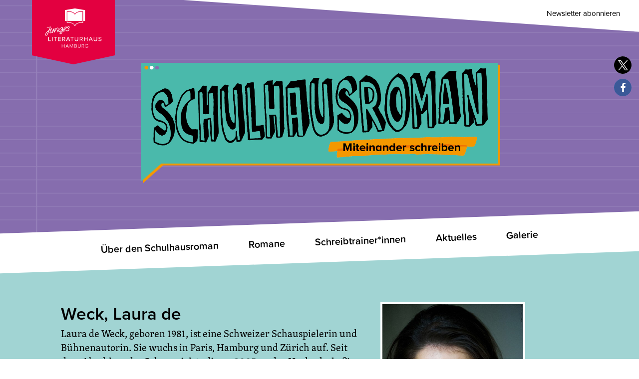

--- FILE ---
content_type: text/html; charset=UTF-8
request_url: https://schulhausroman.literaturhaus-hamburg.de/autoren/de-weck-laura/
body_size: 73679
content:
<!DOCTYPE html><html lang="de" class="no-js"><head><meta charset="utf-8"><meta http-equiv="X-UA-Compatible" content="IE=edge"><meta name="viewport" content="width=device-width, initial-scale=1, user-scalable=no" /><meta name="msapplication-tap-highlight" content="no" /><meta name="apple-mobile-web-app-capable" content="yes"><meta name="apple-mobile-web-app-status-bar-style" content="black" /><meta name="google" value="notranslate" /><meta name="format-detection" content="telephone=no" /><link rel="author" href="/humans.txt"><meta name="robots" content="NOODP" /><meta name="google" content="nositelinkssearchbox"><link rel="stylesheet" href="https://use.typekit.net/frk2roo.css"><link href="https://schulhausroman.literaturhaus-hamburg.de/wp-content/themes/schulhausroman/assets/images/touch/favicon-16.png" rel="icon" sizes="16x16" type="image/png"><link href="https://schulhausroman.literaturhaus-hamburg.de/wp-content/themes/schulhausroman/assets/images/touch/favicon-32.png" rel="icon" sizes="32x32" type="image/png"><link href="https://schulhausroman.literaturhaus-hamburg.de/wp-content/themes/schulhausroman/assets/images/touch/favicon-96.png" rel="icon" sizes="96x96" type="image/png"><link href="https://schulhausroman.literaturhaus-hamburg.de/wp-content/themes/schulhausroman/assets/images/touch/favicon-57.png" rel="apple-touch-icon" sizes="57x57"><link href="https://schulhausroman.literaturhaus-hamburg.de/wp-content/themes/schulhausroman/assets/images/touch/favicon-72.png" rel="apple-touch-icon" sizes="72x72"><link href="https://schulhausroman.literaturhaus-hamburg.de/wp-content/themes/schulhausroman/assets/images/touch/favicon-120.png" rel="apple-touch-icon" sizes="120x120"><link href="https://schulhausroman.literaturhaus-hamburg.de/wp-content/themes/schulhausroman/assets/images/touch/favicon-144.png" rel="apple-touch-icon" sizes="144x144"><link href="https://schulhausroman.literaturhaus-hamburg.de/wp-content/themes/schulhausroman/assets/images/touch/favicon-152.png" rel="apple-touch-icon" sizes="152x152"><link href="https://schulhausroman.literaturhaus-hamburg.de/wp-content/themes/schulhausroman/assets/images/touch/favicon-180.png" rel="apple-touch-icon-precomposed" sizes="180x180"><meta name="msapplication-TileColor" content="#000000"><meta name="msapplication-TileImage" content="https://schulhausroman.literaturhaus-hamburg.de/wp-content/themes/schulhausroman/assets/images/touch/favicon-144.png"><link media="all" href="https://schulhausroman.literaturhaus-hamburg.de/wp-content/cache/autoptimize/css/autoptimize_5d521ef9c059ec8a436c78b03a185c2f.css" rel="stylesheet"><title>Weck, Laura de &#8211; Schulhausroman</title><meta name='robots' content='max-image-preview:large' /><link rel='stylesheet' id='dashicons-css' href='https://schulhausroman.literaturhaus-hamburg.de/wp-includes/css/dashicons.min.css?ver=6.8.3' type='text/css' media='all' /><link rel='stylesheet' id='borlabs-cookie-css' href='https://schulhausroman.literaturhaus-hamburg.de/wp-content/cache/autoptimize/css/autoptimize_single_83d16de16b7434c1d193dc95ad9169ae.css?ver=2.2.68-13' type='text/css' media='all' /><link rel='stylesheet' id='a3a3_lazy_load-css' href='//schulhausroman.literaturhaus-hamburg.de/wp-content/uploads/sass/a3_lazy_load.min.css?ver=1769912890' type='text/css' media='all' /><link rel="https://api.w.org/" href="https://schulhausroman.literaturhaus-hamburg.de/wp-json/" /><link rel="EditURI" type="application/rsd+xml" title="RSD" href="https://schulhausroman.literaturhaus-hamburg.de/xmlrpc.php?rsd" /><meta name="generator" content="WordPress 6.8.3" /><link rel="canonical" href="https://schulhausroman.literaturhaus-hamburg.de/autoren/de-weck-laura/" /><link rel='shortlink' href='https://schulhausroman.literaturhaus-hamburg.de/?p=642' /><link rel="alternate" title="oEmbed (JSON)" type="application/json+oembed" href="https://schulhausroman.literaturhaus-hamburg.de/wp-json/oembed/1.0/embed?url=https%3A%2F%2Fschulhausroman.literaturhaus-hamburg.de%2Fautoren%2Fde-weck-laura%2F" /><link rel="alternate" title="oEmbed (XML)" type="text/xml+oembed" href="https://schulhausroman.literaturhaus-hamburg.de/wp-json/oembed/1.0/embed?url=https%3A%2F%2Fschulhausroman.literaturhaus-hamburg.de%2Fautoren%2Fde-weck-laura%2F&#038;format=xml" /></head><body class="wp-singular autoren-template-default single single-autoren postid-642 wp-theme-schulhausroman unloaded"><div class="page__wrap"><header class="main"> <a class="header__signet--lithaus" target="_blank" href="https://www.literaturhaus-hamburg.de" title="Literaturhaus Hamburg"><svg xmlns="http://www.w3.org/2000/svg" width="180" height="150.87" viewBox="0 0 180 150.87"> <path id="Pfad_997" data-name="Pfad 997" d="M0,41.711V172.975l90,19.606,90-19.606V41.711Z" transform="translate(0 -41.711)" fill="#e30040"/> <g id="layer__junges" transform="translate(12.923 19.118)"> <g id="Gruppe_203" data-name="Gruppe 203" transform="translate(58.538 10.101)"> <path id="Pfad_988" data-name="Pfad 988" d="M98.946,20.24c-4.817,1.786-6.077,4.731-6.089,4.76a.607.607,0,0,1-.547.374.589.589,0,0,1-.558-.353c-.013-.028-1.431-2.975-6.266-4.767C82.108,19,77.353,19.189,75.763,19.3V39.215h33.07V19.3C107.219,19.187,102.335,18.984,98.946,20.24Z" transform="translate(-70.389 -11.905)" fill="#fff"/> <path id="Pfad_989" data-name="Pfad 989" d="M108.614,47.09c-1.7-.1-6.646-.244-10.262,1.1A11.846,11.846,0,0,0,92.01,53.4,11.8,11.8,0,0,0,85.686,48.2c-3.618-1.34-8.566-1.2-10.262-1.1V44.151H74.34v3.536a.543.543,0,0,0,.589.54c.062-.006,6.269-.53,10.381,1A10.324,10.324,0,0,1,91.5,54.838a.544.544,0,0,0,.513.367h0a.54.54,0,0,0,.513-.367,10.306,10.306,0,0,1,6.205-5.632c4.108-1.523,10.319-1,10.381-.995a.543.543,0,0,0,.589-.54v-3.52h-1.086V47.09Z" transform="translate(-70.107 -16.84)" fill="#fff"/> <path id="Pfad_990" data-name="Pfad 990" d="M112.569,13.7,91.288,10.123a2.2,2.2,0,0,0-.63,0L69.377,13.7a.379.379,0,0,0-.314.372V37.093a.312.312,0,0,0,.319.317h3.853V16.94a.6.6,0,0,1,.541-.6c.259-.025,6.448-.635,10.8.987A13.475,13.475,0,0,1,90.953,21.8a12.642,12.642,0,0,1,6.25-4.492c4.356-1.615,10.7-.995,10.969-.968a.6.6,0,0,1,.541.6v20.47h3.854a.312.312,0,0,0,.319-.317V14.076A.379.379,0,0,0,112.569,13.7Z" transform="translate(-69.063 -10.101)" fill="#fff"/> </g> <g id="Gruppe_204" data-name="Gruppe 204" transform="translate(22.623 72.065)"> <path id="Pfad_991" data-name="Pfad 991" d="M136.5,96.506c2.343,0,3.44-1.145,3.44-2.629,0-3.314-5.372-2.153-5.372-4.049,0-.814.782-1.388,1.882-1.388a3.612,3.612,0,0,1,2.63,1.052l.653-.877a4.419,4.419,0,0,0-3.284-1.257c-1.8,0-3.173,1.034-3.173,2.486,0,3.173,5.39,1.85,5.39,4.082,0,.781-.606,1.5-2.137,1.5a3.988,3.988,0,0,1-2.869-1.228l-.668.94a4.74,4.74,0,0,0,3.507,1.369m-9.872,0c2.5,0,3.779-1.4,3.779-3.568v-5.39h-1.255v5.308a2.513,2.513,0,1,1-5.026,0V87.549h-1.257v5.39c0,2.15,1.257,3.568,3.76,3.568m-8.368-3.2h-3.712l1.866-4.446Zm-2.6-5.755-3.714,8.767h1.4l.812-1.913h4.481l.812,1.913h1.386l-3.7-8.767Zm-5.9,8.767V87.549h-1.225v3.716h-5.247V87.549h-1.257v8.767h1.257V92.361h5.247v3.954Zm-13.643-4.5H93.722V88.647h2.392a1.592,1.592,0,1,1,0,3.173m3.122,4.5-2.486-3.507a2.438,2.438,0,0,0,2.373-2.583,2.642,2.642,0,0,0-2.9-2.679H92.461v8.767h1.259V92.9h1.754l2.3,3.412Zm-13.82.191c2.5,0,3.777-1.4,3.777-3.568v-5.39H87.94v5.308a2.512,2.512,0,1,1-5.024,0V87.549H81.659v5.39c0,2.15,1.257,3.568,3.761,3.568m-8.976-.191V88.647h2.71v-1.1H72.476v1.1H75.2v7.668ZM69.175,93.3H65.462l1.864-4.446Zm-2.6-5.754-3.711,8.767h1.4L65.08,94.4h4.477l.814,1.913h1.386l-3.7-8.767ZM58.033,91.82H55.641V88.647h2.392a1.592,1.592,0,1,1,0,3.173m3.122,4.5-2.484-3.507a2.44,2.44,0,0,0,2.373-2.583,2.642,2.642,0,0,0-2.9-2.679H54.383v8.767H55.64V92.9h1.754l2.3,3.412Zm-9.675,0v-1.1H46.648V92.377H51.4v-1.1H46.648V88.648h4.83v-1.1H45.392v8.767h6.089Zm-11.3,0V88.647h2.708v-1.1H36.212v1.1h2.726v7.668Zm-6.455-8.767H32.465v8.767h1.258Zm-3.938,8.767v-1.1h-4.24V87.549H24.286v8.767Z" transform="translate(-24.286 -87.354)" fill="#fff"/> <path id="Pfad_992" data-name="Pfad 992" d="M67.022,107.416V114.7H66.3v-3.428H61.57V114.7h-.733v-7.285h.733v3.217H66.3v-3.217Zm3.776,4.872h3.469l-1.728-4.065ZM76.1,114.7h-.829l-.766-1.757H70.56l-.742,1.763h-.845v0l3.136-7.28h.85Zm9.115-7.285V114.7h-.732v-6.271l-2.7,6.271h-.309l-2.694-6.269V114.7h-.733v-7.287h1.01l2.565,5.973,2.565-5.976Zm3.6,3.217h2.353a1.292,1.292,0,1,0,0-2.564H88.819Zm2.407,3.414a1.354,1.354,0,0,0,1.532-1.375,1.4,1.4,0,0,0-1.532-1.386H88.819v2.761h2.407Zm2.305-1.323a1.866,1.866,0,0,1-.6,1.441,2.39,2.39,0,0,1-1.628.535H88.087v-7.285H91.24a2.327,2.327,0,0,1,1.551.5,1.752,1.752,0,0,1,.581,1.367,1.709,1.709,0,0,1-.38,1.092,1.675,1.675,0,0,1-.853.564,1.894,1.894,0,0,1,.979.658,1.833,1.833,0,0,1,.413,1.128m8.152-5.309v4.5a3.663,3.663,0,0,1-.19,1.219,2.4,2.4,0,0,1-1.5,1.515,4.214,4.214,0,0,1-2.6,0A2.385,2.385,0,0,1,95.9,113.14a3.73,3.73,0,0,1-.188-1.219v-4.5h.733V111.9a2.256,2.256,0,1,0,4.507,0v-4.477Zm3.07,3.667h2.1a1.51,1.51,0,1,0,0-3.012h-2.1Zm4.609,3.617h-.907l-2.091-2.961h-1.61V114.7h-.733v-7.286h2.891a2.416,2.416,0,0,1,1.722.616,1.928,1.928,0,0,1,.453.682,2.267,2.267,0,0,1,.156.846,2.108,2.108,0,0,1-.57,1.51,2.2,2.2,0,0,1-1.517.623Zm8.493-3.672v2.6h0a3.783,3.783,0,0,1-1.259.893,4,4,0,0,1-1.626.337,3.908,3.908,0,0,1-2.737-1.058,3.567,3.567,0,0,1-.818-1.2,4.115,4.115,0,0,1,0-3.089,3.526,3.526,0,0,1,.818-1.2,3.9,3.9,0,0,1,2.737-1.058,3.779,3.779,0,0,1,2.859,1.245h0l-.534.427h0a3.2,3.2,0,0,0-2.327-1.017,3.019,3.019,0,0,0-3.1,3.148,3.059,3.059,0,0,0,3.1,3.16,3.275,3.275,0,0,0,2.156-.857v-1.692h-2.462v-.642h3.194Z" transform="translate(-31.52 -91.293)" fill="#fff"/> </g> <g id="Gruppe_205" data-name="Gruppe 205" transform="translate(15.881 48.94)"> <path id="Pfad_993" data-name="Pfad 993" d="M35.567,62.7a.736.736,0,0,0-.815.238A12.935,12.935,0,0,0,34,64.2c-1.142,2.031-4,6.794-5.96,7.968-.57.343-1.086.59-1.371.465-.233-.1-.1-.659,0-.995a40.3,40.3,0,0,1,2.679-5.321c1.108-1.924,1.189-2.334,1.135-2.653-.094-.564-.935-.36-1.3-.179a31.886,31.886,0,0,0-3.263,1.97c2.186-5.721,1.931-5.871,1.528-6.1-.357-.259-.721-.094-1.18.111a7.87,7.87,0,0,1-3.151.794,6.817,6.817,0,0,1-2.961-.375.615.615,0,0,0-.818.245.589.589,0,0,0,.246.807,7.523,7.523,0,0,0,3.581.514,8.874,8.874,0,0,0,3.131-.69c-.362,1.2-1.164,3.44-2.156,5.955-3.323,2.457-7.069,5.881-8.078,9.08-.453,1.441.007,2.758,1.12,3.2a2,2,0,0,0,1,.117c.905-.117,1.982-.812,2.891-2.524,1.143-2.162,2.629-5.5,4.055-9.089,1.34-.978,2.586-1.785,3.488-2.327-.106.185-.212.374-.32.558-2.034,3.53-3.526,6.328-2.684,7.545a1.39,1.39,0,0,0,1.446.515h0c2.045-.268,4.128-2.777,5.771-5.274-.46,1.218-.96,2.522-1.446,3.774a.592.592,0,0,0,.353.769.613.613,0,0,0,.784-.346c2.624-6.754,3.282-8.69,3.368-9.365A.625.625,0,0,0,35.567,62.7ZM19.984,76.044c-.838,1.582-1.8,2.071-2.351,1.85-.428-.171-.71-.828-.42-1.749.762-2.416,3.354-5.039,6.013-7.192C22.176,71.488,21.02,74.083,19.984,76.044Z" transform="translate(-15.881 -58.66)" fill="#fff"/> <path id="Pfad_994" data-name="Pfad 994" d="M48.653,62.5a2.127,2.127,0,0,0-2.46.171c-.944.576-2.609,3.009-4.391,5.829.057-.181.114-.361.169-.538.8-2.538,1.3-4.11,1.376-4.484a.6.6,0,0,0-.468-.705.609.609,0,0,0-.721.46c-.075.348-.752,2.489-1.348,4.379-.836,2.648-1.424,4.556-1.487,4.853a.53.53,0,0,0,.371.695c.349.115.518.039.815-.343.223-.282.507-.769.969-1.516,1.294-2.091,4.323-6.988,5.359-7.619.479-.293.884-.371,1.108-.212.282.2.477.856.243,1.833-.31,1.3-2.455,6.423-2.476,6.474a.591.591,0,0,0,.331.776.619.619,0,0,0,.31.039.607.607,0,0,0,.484-.365c.09-.212,2.2-5.267,2.535-6.655A2.858,2.858,0,0,0,48.653,62.5Z" transform="translate(-20.511 -59.251)" fill="#fff"/> <path id="Pfad_995" data-name="Pfad 995" d="M64.934,68.138a6.253,6.253,0,0,1-2.166.911c-.018,0-.08.011-.1,0s-.023-.054-.025-.071a4.425,4.425,0,0,1,.38-1.587c.346-.212.683-.423,1-.618a30.89,30.89,0,0,0,4.294-2.9c1.474-1.465,2-2.9,1.41-3.83-.212-.334-.884-1.051-2.553-.507-2.42.789-4.5,5.586-4.713,6.1-.124.247-.282.587-.442.972q-.385.24-.757.475c.506-2.287.887-4.621.453-5.04a.7.7,0,0,0-.647-.157c-.515.154-.969.84-2.035,2.515-1.4,2.19-3.726,5.862-5.372,5.547a1.016,1.016,0,0,1-.864-.705c-.287-.885.271-2.646,2.164-4.583a10.69,10.69,0,0,1,6.218-3.183.6.6,0,0,0-.083-1.189,11.73,11.73,0,0,0-7.014,3.55c-2,2.048-2.936,4.259-2.443,5.771a2.215,2.215,0,0,0,1.79,1.511c2.468.468,4.874-3.323,6.634-6.09.161-.253.334-.525.5-.785-.159.98-.423,2.316-.762,3.774-3.149,2.068-5.35,3.848-5.673,5.39a1.675,1.675,0,0,0,.266,1.347,2.1,2.1,0,0,0,2.045.9l.077-.011c1.493-.243,2.945-1.8,3.533-3.791.011-.035.4-1.4.818-3.107q.31-.2.622-.4a1.948,1.948,0,0,0,.206,1.469,1.172,1.172,0,0,0,1.205.41,7.767,7.767,0,0,0,2.712-1.107.589.589,0,0,0,.159-.829A.618.618,0,0,0,64.934,68.138Zm2.627-7.47a2.852,2.852,0,0,1,.5-.118c.349-.045.564.019.635.125.141.226.029,1.1-1.241,2.364a27.7,27.7,0,0,1-3.588,2.424c.757-1.6,2.3-4.341,3.69-4.793ZM58.888,71.527a4.011,4.011,0,0,1-2.561,2.945.873.873,0,0,1-.927-.4.5.5,0,0,1-.071-.429c.212-1,1.967-2.457,4.054-3.9-.157.593-.322,1.19-.5,1.779Z" transform="translate(-22.933 -58.686)" fill="#fff"/> <path id="Pfad_996" data-name="Pfad 996" d="M79.314,59.165a2.649,2.649,0,0,0-2.051-.624,2.978,2.978,0,0,0-2.72,2.076c-.1.46-.134,1.622,1.563,2.462,1.28.635,1.894,1.582,1.683,2.593A3.367,3.367,0,0,1,74.57,68c-2.34.157-2.56-1.387-2.577-1.558a.609.609,0,0,0-1.213.092c.078,1,.987,2.848,3.872,2.654.114-.008.226-.018.338-.033a4.533,4.533,0,0,0,3.991-3.244c.324-1.551-.544-3.009-2.323-3.894-.482-.239-1.032-.635-.922-1.163a1.788,1.788,0,0,1,1.615-1.126,1.466,1.466,0,0,1,1.132.3,1.758,1.758,0,0,1,.475,1.149.608.608,0,1,0,1.216,0A2.9,2.9,0,0,0,79.314,59.165Z" transform="translate(-26.745 -58.521)" fill="#fff"/> </g> </g> </svg> </a> <a class="header__signet" href="https://schulhausroman.literaturhaus-hamburg.de/" title="Schulhausroman"> <img src="https://schulhausroman.literaturhaus-hamburg.de/wp-content/themes/schulhausroman/assets/images/shr__logo.png" /> </a><div class="nav__wrapper"><section class="nav"><nav class="nav__meta"><ul id="menu-meta" class="menu"><li id="menu-item-52" class="menu-item menu-item-type-custom menu-item-object-custom menu-item-52"><a target="_blank" href="https://www.literaturhaus-hamburg.de/service/newsletter">Newsletter abonnieren</a></li></ul></nav><nav class="nav__main"><ul id="menu-main" class="menu"><li id="menu-item-38" class="menu-item menu-item-type-post_type menu-item-object-page menu-item-has-children menu-item-38"><a href="https://schulhausroman.literaturhaus-hamburg.de/ueber-den-schulhausroman/was-ist-ein-schulhausroman/">Über den Schulhausroman</a><ul class="sub-menu"><li id="menu-item-43" class="menu-item menu-item-type-post_type menu-item-object-page menu-item-43"><a href="https://schulhausroman.literaturhaus-hamburg.de/ueber-den-schulhausroman/was-ist-ein-schulhausroman/">Was ist ein Schulhausroman?</a></li><li id="menu-item-935" class="menu-item menu-item-type-post_type menu-item-object-page menu-item-935"><a href="https://schulhausroman.literaturhaus-hamburg.de/ueber-den-schulhausroman/schulhausroman-film/">Der Film über den Schulhausroman</a></li><li id="menu-item-42" class="menu-item menu-item-type-post_type menu-item-object-page menu-item-42"><a href="https://schulhausroman.literaturhaus-hamburg.de/ueber-den-schulhausroman/infos-fuer-schulen/">Infos für Schulen</a></li><li id="menu-item-40" class="menu-item menu-item-type-post_type menu-item-object-page menu-item-40"><a href="https://schulhausroman.literaturhaus-hamburg.de/ueber-den-schulhausroman/foerderer-und-partner/">Förderer und Partner</a></li><li id="menu-item-39" class="menu-item menu-item-type-post_type menu-item-object-page menu-item-39"><a href="https://schulhausroman.literaturhaus-hamburg.de/ueber-den-schulhausroman/netzwerk/">Das Netzwerk</a></li></ul></li><li id="menu-item-36" class="menu-item menu-item-type-post_type menu-item-object-page menu-item-36"><a href="https://schulhausroman.literaturhaus-hamburg.de/romane/">Romane</a></li><li id="menu-item-62" class="menu-item menu-item-type-post_type menu-item-object-page menu-item-62"><a href="https://schulhausroman.literaturhaus-hamburg.de/autorinnen-und-autoren/">Schreibtrainer*innen</a></li><li id="menu-item-37" class="menu-item menu-item-type-post_type menu-item-object-page current_page_parent menu-item-37"><a href="https://schulhausroman.literaturhaus-hamburg.de/aktuelles/">Aktuelles</a></li><li id="menu-item-33" class="menu-item menu-item-type-post_type menu-item-object-page menu-item-has-children menu-item-33"><a href="https://schulhausroman.literaturhaus-hamburg.de/galerie/bilder/">Galerie</a><ul class="sub-menu"><li id="menu-item-138" class="menu-item menu-item-type-post_type menu-item-object-page menu-item-138"><a href="https://schulhausroman.literaturhaus-hamburg.de/galerie/bilder/">Fotos</a></li><li id="menu-item-1068" class="menu-item menu-item-type-post_type menu-item-object-page menu-item-1068"><a href="https://schulhausroman.literaturhaus-hamburg.de/galerie/videos/">Videos</a></li><li id="menu-item-34" class="menu-item menu-item-type-post_type menu-item-object-page menu-item-34"><a href="https://schulhausroman.literaturhaus-hamburg.de/galerie/feedback/">Feedback</a></li><li id="menu-item-35" class="menu-item menu-item-type-post_type menu-item-object-page menu-item-35"><a href="https://schulhausroman.literaturhaus-hamburg.de/galerie/presse/">Presse</a></li></ul></li></ul></nav><div class="hamburger hamburger--spring" tabindex="0" aria-label="Menu" role="button" aria-controls="navigation"> <span class="hamburger-box" aria-hidden="true"> <span class="hamburger-inner" aria-hidden="true"></span> </span></div></section></div> <span class="nav__meta_bgd" aria-hidden="true"></span> <span class="header__sprayer" aria-hidden="true"></span></header><main id="main" class="main main--single"><section class="todo--main color--1"><article class="container"><div class="row mod__writer"><div class="col-lg-6 offset-lg-1"><h1>Weck, Laura de</h1><p>Laura de Weck, geboren 1981, ist eine Schweizer Schauspielerin und Bühnenautorin. Sie wuchs in Paris, Hamburg und Zürich auf. Seit dem Abschluss des Schauspielstudiums 2005 an der Hochschule für Musik und Theater in Zürich arbeitet sie als freie Theaterautorin und als Schauspielerin.  Ihr erstes Stück »Lieblingsmenschen« hatte 2007 am Theater Basel Premiere, weitere Stücke folgten. 2011 inszenierte Laura de Weck erstmals einen ihrer Texte selbst: »Mit freundlicher Unterstützung von« wurde in Zürich und Hamburg aufgeführt. Seit 2011 erschienen vier weitere Romane von ihr, zuletzt im Jahr 2016 »Politik und Liebe machen« (Diogenes).</p><div class="mod__writer_novels"><h3>Schulhausromane</h3><ul><li><a href="https://schulhausroman.literaturhaus-hamburg.de/roman/nr-33-die-strandnacht/"> <strong>Die Strandnacht (Nr. 33)</strong> <br /><small>Stadtteilschule Öjendorf, 7-8, Herbst 2016</small> </a></li><li><a href="https://schulhausroman.literaturhaus-hamburg.de/roman/nr-15-gretas-heimkinder/"> <strong>Gretas Heimkinder (Nr. 15)</strong> <br /><small>Stadtteilschule am Heidberg, 8c, Herbst 2012</small> </a></li><li><a href="https://schulhausroman.literaturhaus-hamburg.de/roman/nr-14-silvester-mal-ganz-anders/"> <strong>Silvester mal ganz anders (Nr. 14)</strong> <br /><small>Stadtteilschule am Heidberg, 8c, Herbst 2012</small> </a></li><li><a href="https://schulhausroman.literaturhaus-hamburg.de/roman/nr-3-die-selbstrettung/"> <strong>Die Selbstrettung (Nr. 3)</strong> <br /><small>Gesamtschule Kirchdorf, 8a, Herbst 2010</small> </a></li><li><a href="https://schulhausroman.literaturhaus-hamburg.de/roman/nr-2-die-rache-der-liebe/"> <strong>Die Rache der Liebe (Nr. 2)</strong> <br /><small>Gesamtschule Kirchdorf, 8a, Herbst 2010</small> </a></li></ul></div></div><div class="col-lg-3 mod__writer_image"><img width="510" height="766" src="//schulhausroman.literaturhaus-hamburg.de/wp-content/plugins/a3-lazy-load/assets/images/lazy_placeholder.gif" data-lazy-type="image" data-src="https://schulhausroman.literaturhaus-hamburg.de/wp-content/uploads/2019/01/w_laura-de-weckcjanine-guldener.jpg" class="lazy lazy-hidden attachment-post-thumbnail size-post-thumbnail wp-post-image" alt="" decoding="async" fetchpriority="high" srcset="" data-srcset="https://schulhausroman.literaturhaus-hamburg.de/wp-content/uploads/2019/01/w_laura-de-weckcjanine-guldener.jpg 510w, https://schulhausroman.literaturhaus-hamburg.de/wp-content/uploads/2019/01/w_laura-de-weckcjanine-guldener-200x300.jpg 200w" sizes="(max-width: 510px) 100vw, 510px" /><noscript><img width="510" height="766" src="https://schulhausroman.literaturhaus-hamburg.de/wp-content/uploads/2019/01/w_laura-de-weckcjanine-guldener.jpg" class="attachment-post-thumbnail size-post-thumbnail wp-post-image" alt="" decoding="async" fetchpriority="high" srcset="https://schulhausroman.literaturhaus-hamburg.de/wp-content/uploads/2019/01/w_laura-de-weckcjanine-guldener.jpg 510w, https://schulhausroman.literaturhaus-hamburg.de/wp-content/uploads/2019/01/w_laura-de-weckcjanine-guldener-200x300.jpg 200w" sizes="(max-width: 510px) 100vw, 510px" /></noscript>Laura de Weck ©Janine Guldener</div></div></article><article class="container-fluid"><div class="row mod__page-nav"><div class="col-12"><h4>Weitere Autorinnen und Autoren</h4></div><div class="col-12 col-md-6 col-lg-5 offset-lg-1"><a rel="prev" class="button__base" href="https://schulhausroman.literaturhaus-hamburg.de/autoren/varlemann-bente/" title="Varlemann, Bente"><span>&#8604;</span>&nbsp;Varlemann, Bente</a></div><div class="col-12 col-md-6 col-lg-5"><a rel="next" class="button__base" href="https://schulhausroman.literaturhaus-hamburg.de/autoren/taschinski-stefanie/" title="Taschinski, Stefanie">Taschinski, Stefanie&nbsp;<span>&#8605;</span></a></div></div></article></section></main><footer class="main"><div class="footer__main_wrap"><div class="container"><div class="row"><nav class="nav__footer col col-12 col-md-6"><ul id="menu-footer" class="menu"><li id="menu-item-47" class="menu-item menu-item-type-post_type menu-item-object-page menu-item-47"><a href="https://schulhausroman.literaturhaus-hamburg.de/kontakt/">Kontakt &#038; Impressum</a></li><li id="menu-item-48" class="menu-item menu-item-type-post_type menu-item-object-page menu-item-privacy-policy menu-item-48"><a rel="privacy-policy" href="https://schulhausroman.literaturhaus-hamburg.de/datenschutz/">Datenschutz</a></li><li id="menu-item-1067" class="menu-item menu-item-type-post_type menu-item-object-page menu-item-1067"><a href="https://schulhausroman.literaturhaus-hamburg.de/galerie/videos/">Videos</a></li></ul></nav><div class="col col-12 col-md-6"> <a class="footer__signet--lithaus" target="_blank" href="https://www.literaturhaus-hamburg.de" title="Literaturhaus Hamburg"><svg xmlns="http://www.w3.org/2000/svg" width="193.893" height="135.498" viewBox="0 0 193.893 135.498"> <g id="layer__junges" transform="translate(-15.881 -10.101)"> <g id="Gruppe_203" data-name="Gruppe 203" transform="translate(83.458 10.101)"> <path id="Pfad_988" data-name="Pfad 988" d="M112.49,20.839c-7.632,2.829-9.627,7.5-9.647,7.541a.962.962,0,0,1-.867.593.934.934,0,0,1-.885-.559c-.021-.044-2.268-4.713-9.926-7.552-5.352-1.985-12.884-1.688-15.4-1.517V50.9h52.389V19.347C125.595,19.172,117.857,18.85,112.49,20.839Z" transform="translate(-67.25 -7.635)" fill="#fff"/> <path id="Pfad_989" data-name="Pfad 989" d="M128.636,48.807c-2.689-.155-10.528-.386-16.256,1.743A18.766,18.766,0,0,0,102.333,58.8a18.689,18.689,0,0,0-10.019-8.224c-5.731-2.122-13.571-1.9-16.257-1.739V44.151H74.34v5.6a.86.86,0,0,0,.934.856c.1-.01,9.932-.84,16.445,1.578,7.668,2.847,9.785,8.834,9.805,8.895a.861.861,0,0,0,.813.581h0a.856.856,0,0,0,.813-.582c.02-.061,2.115-6.055,9.83-8.922,6.508-2.413,16.347-1.582,16.446-1.576a.86.86,0,0,0,.933-.856V44.151h-1.72v4.656Z" transform="translate(-67.634 -0.885)" fill="#fff"/> <path id="Pfad_990" data-name="Pfad 990" d="M137.985,15.809l-33.713-5.672a3.477,3.477,0,0,0-1,0L69.561,15.809a.6.6,0,0,0-.5.59V52.862a.494.494,0,0,0,.5.5h6.1V20.935a.954.954,0,0,1,.857-.949c.41-.039,10.215-1.005,17.114,1.564a21.348,21.348,0,0,1,10.1,7.089c1.257-1.839,4.111-4.967,9.9-7.116,6.9-2.559,16.952-1.576,17.377-1.534a.953.953,0,0,1,.857.949V53.367h6.106a.494.494,0,0,0,.506-.5V16.4A.6.6,0,0,0,137.985,15.809Z" transform="translate(-69.063 -10.101)" fill="#fff"/> </g> <g id="Gruppe_204" data-name="Gruppe 204" transform="translate(26.562 108.264)"> <path id="Pfad_991" data-name="Pfad 991" d="M202.047,101.853c3.712,0,5.45-1.814,5.45-4.165,0-5.25-8.51-3.41-8.51-6.414,0-1.29,1.239-2.2,2.981-2.2a5.723,5.723,0,0,1,4.167,1.667l1.034-1.39a7,7,0,0,0-5.2-1.991c-2.854,0-5.027,1.639-5.027,3.939,0,5.027,8.539,2.93,8.539,6.467,0,1.238-.961,2.375-3.386,2.375a6.318,6.318,0,0,1-4.545-1.946l-1.059,1.489a7.51,7.51,0,0,0,5.555,2.169m-15.638,0c3.967,0,5.986-2.218,5.986-5.652V87.662H190.4v8.409a3.981,3.981,0,1,1-7.962,0V87.662h-1.992V96.2c0,3.406,1.992,5.652,5.957,5.652M173.152,96.78h-5.881l2.956-7.044Zm-4.115-9.117-5.883,13.888h2.223l1.286-3.031h7.1l1.286,3.031h2.2l-5.854-13.888Zm-9.351,13.888V87.662h-1.94v5.887h-8.312V87.662h-1.992V101.55h1.992V95.286h8.312v6.264Zm-21.612-7.121h-3.789V89.4h3.789a2.522,2.522,0,1,1,0,5.027m4.946,7.121-3.939-5.556a3.862,3.862,0,0,0,3.76-4.092c0-2.373-1.664-4.245-4.593-4.245h-5.959v13.888h2v-5.4h2.778l3.64,5.405Zm-21.894.3c3.965,0,5.984-2.218,5.984-5.652V87.662h-1.985v8.409a3.98,3.98,0,1,1-7.959,0V87.662h-1.991V96.2c0,3.406,1.992,5.652,5.958,5.652m-14.22-.3V89.4h4.293v-1.74H100.627V89.4h4.317V101.55ZM95.4,96.778H89.516l2.953-7.044Zm-4.116-9.116L85.4,101.55h2.221l1.288-3.031H96l1.29,3.031h2.195L93.631,87.662ZM77.747,94.429H73.958V89.4h3.789a2.522,2.522,0,1,1,0,5.027m4.946,7.121-3.935-5.556a3.865,3.865,0,0,0,3.76-4.092c0-2.373-1.665-4.245-4.594-4.245H71.965v13.888h1.991v-5.4h2.779l3.638,5.405Zm-15.327,0V99.8H59.712V95.312h7.528V93.575H59.712V89.4h7.652v-1.74H57.722v13.888h9.646Zm-17.9,0V89.4h4.291v-1.74H43.179V89.4H47.5V101.55ZM39.235,87.662H37.242V101.55h1.993ZM33,101.55V99.8H26.28V87.662H24.286V101.55Z" transform="translate(-24.286 -87.354)" fill="#fff"/> <path id="Pfad_992" data-name="Pfad 992" d="M70.634,107.51v11.54H69.5v-5.43H62v5.43H60.837V107.51H62v5.1h7.5v-5.1Zm5.982,7.718h5.5l-2.738-6.44Zm8.406,3.822H83.708L82.5,116.266H76.24l-1.175,2.793H73.726v-.008l4.969-11.532h1.347Zm14.44-11.54v11.54H98.3v-9.935l-4.27,9.935h-.489l-4.268-9.932v9.935H88.114V107.51h1.6l4.064,9.462,4.064-9.467Zm5.7,5.1h3.728a2.047,2.047,0,1,0,0-4.062h-3.728Zm3.812,5.409a2.145,2.145,0,0,0,2.427-2.178,2.214,2.214,0,0,0-2.427-2.2h-3.812v4.373h3.812Zm3.652-2.1a2.957,2.957,0,0,1-.945,2.282,3.787,3.787,0,0,1-2.579.848h-5.1V107.51h5a3.686,3.686,0,0,1,2.457.794,2.775,2.775,0,0,1,.92,2.166,2.708,2.708,0,0,1-.6,1.73,2.654,2.654,0,0,1-1.352.894,3,3,0,0,1,1.55,1.042,2.9,2.9,0,0,1,.655,1.787m12.914-8.41v7.133a5.8,5.8,0,0,1-.3,1.931,3.8,3.8,0,0,1-2.38,2.4,6.675,6.675,0,0,1-4.117,0,3.778,3.778,0,0,1-2.366-2.4,5.909,5.909,0,0,1-.3-1.931v-7.133h1.162v7.093a3.575,3.575,0,1,0,7.14,0v-7.093Zm4.864,5.809h3.329a2.393,2.393,0,1,0,0-4.771h-3.329Zm7.3,5.73h-1.438l-3.313-4.692h-2.551v4.692h-1.162V107.51h4.58a3.827,3.827,0,0,1,2.728.976,3.054,3.054,0,0,1,.718,1.08,3.591,3.591,0,0,1,.247,1.34,3.34,3.34,0,0,1-.9,2.393,3.486,3.486,0,0,1-2.4.987Zm13.455-5.818v4.117h0a5.992,5.992,0,0,1-2,1.414,6.343,6.343,0,0,1-2.576.534,6.192,6.192,0,0,1-4.336-1.676,5.65,5.65,0,0,1-1.3-1.9,6.519,6.519,0,0,1,0-4.894,5.585,5.585,0,0,1,1.3-1.9,6.182,6.182,0,0,1,4.336-1.676,5.986,5.986,0,0,1,4.53,1.972h0l-.847.677h0a5.067,5.067,0,0,0-3.686-1.611,4.782,4.782,0,0,0-4.9,4.986,4.846,4.846,0,0,0,4.9,5.005A5.188,5.188,0,0,0,150,116.928v-2.681h-3.9v-1.016h5.06Z" transform="translate(-14.394 -81.967)" fill="#fff"/> </g> <g id="Gruppe_205" data-name="Gruppe 205" transform="translate(15.881 71.629)"> <path id="Pfad_993" data-name="Pfad 993" d="M47.067,64.727a1.166,1.166,0,0,0-1.291.378,20.494,20.494,0,0,0-1.2,2c-1.81,3.217-6.344,10.763-9.442,12.622-.9.543-1.72.935-2.173.736-.37-.163-.156-1.043,0-1.576a63.848,63.848,0,0,1,4.245-8.429c1.756-3.047,1.883-3.7,1.8-4.2-.15-.894-1.481-.57-2.067-.284a50.512,50.512,0,0,0-5.169,3.121c3.463-9.064,3.058-9.3,2.421-9.666-.566-.41-1.143-.15-1.87.176a12.468,12.468,0,0,1-4.992,1.258,10.8,10.8,0,0,1-4.692-.594.974.974,0,0,0-1.3.389.933.933,0,0,0,.39,1.278,11.918,11.918,0,0,0,5.672.814,14.059,14.059,0,0,0,4.96-1.094c-.574,1.9-1.844,5.449-3.416,9.434-5.265,3.893-11.2,9.316-12.8,14.385-.718,2.282.011,4.369,1.774,5.074a3.174,3.174,0,0,0,1.592.185c1.434-.185,3.14-1.286,4.58-4,1.811-3.425,4.165-8.706,6.424-14.4,2.122-1.549,4.1-2.827,5.526-3.686-.168.293-.335.592-.507.884-3.223,5.592-5.585,10.024-4.251,11.952a2.2,2.2,0,0,0,2.291.815h.007c3.239-.424,6.539-4.4,9.142-8.354-.728,1.929-1.521,4-2.291,5.979A.937.937,0,0,0,41,81.144a.971.971,0,0,0,1.242-.547c4.156-10.7,5.2-13.766,5.335-14.835A.99.99,0,0,0,47.067,64.727ZM22.381,85.874c-1.327,2.507-2.858,3.281-3.724,2.931-.678-.271-1.125-1.311-.665-2.771,1.206-3.827,5.314-7.983,9.525-11.394C25.854,78.657,24.022,82.767,22.381,85.874Z" transform="translate(-15.881 -58.335)" fill="#fff"/> <path id="Pfad_994" data-name="Pfad 994" d="M54.122,62.681c-.6-.421-1.9-.945-3.9.271-1.5.913-4.133,4.766-6.956,9.234.09-.286.181-.572.268-.852,1.271-4.021,2.052-6.511,2.179-7.1a.943.943,0,0,0-.742-1.117.965.965,0,0,0-1.143.728c-.12.551-1.191,3.943-2.136,6.937-1.325,4.2-2.256,7.217-2.356,7.689a.839.839,0,0,0,.588,1.1c.553.182.82.063,1.291-.543.353-.447.8-1.218,1.535-2.4,2.05-3.313,6.849-11.07,8.489-12.07.76-.464,1.4-.588,1.756-.335.447.313.755,1.356.384,2.9C52.892,69.177,49.5,77.3,49.461,77.381a.936.936,0,0,0,.525,1.229.981.981,0,0,0,.49.063.962.962,0,0,0,.766-.579c.142-.335,3.49-8.344,4.016-10.543C55.772,65.4,55.337,63.54,54.122,62.681Z" transform="translate(-9.541 -57.528)" fill="#fff"/> <path id="Pfad_995" data-name="Pfad 995" d="M72.773,73.277a9.9,9.9,0,0,1-3.432,1.443c-.029,0-.126.018-.154,0s-.037-.085-.04-.112a7.01,7.01,0,0,1,.6-2.513c.548-.335,1.081-.67,1.588-.98a48.936,48.936,0,0,0,6.8-4.59c2.336-2.321,3.169-4.59,2.234-6.068-.335-.528-1.4-1.664-4.045-.8C72.5,60.9,69.2,68.5,68.863,69.31c-.2.391-.447.93-.7,1.539q-.61.38-1.2.752c.8-3.623,1.405-7.32.718-7.985a1.108,1.108,0,0,0-1.025-.248c-.817.244-1.535,1.33-3.224,3.984-2.216,3.47-5.9,9.287-8.51,8.788a1.61,1.61,0,0,1-1.368-1.117c-.455-1.4.429-4.192,3.428-7.261a16.935,16.935,0,0,1,9.851-5.042.944.944,0,0,0-.131-1.883,18.582,18.582,0,0,0-11.112,5.623C52.426,69.7,50.94,73.208,51.722,75.6A3.509,3.509,0,0,0,54.558,78c3.91.742,7.722-5.265,10.509-9.648.256-.4.529-.832.8-1.244-.251,1.553-.67,3.668-1.206,5.979-4.989,3.276-8.476,6.1-8.988,8.539a2.654,2.654,0,0,0,.421,2.134,3.334,3.334,0,0,0,3.239,1.433l.122-.018c2.365-.384,4.666-2.853,5.6-6.005.017-.055.632-2.22,1.3-4.923q.492-.321.985-.632a3.086,3.086,0,0,0,.326,2.328,1.856,1.856,0,0,0,1.909.649,12.3,12.3,0,0,0,4.3-1.754.933.933,0,0,0,.252-1.313A.979.979,0,0,0,72.773,73.277Zm4.161-11.834a4.518,4.518,0,0,1,.8-.188c.553-.071.894.03,1.005.2.223.359.046,1.745-1.966,3.744a43.882,43.882,0,0,1-5.683,3.84c1.2-2.536,3.644-6.878,5.845-7.594Zm-13.74,17.2c-.805,2.733-2.692,4.444-4.057,4.665a1.383,1.383,0,0,1-1.468-.63.794.794,0,0,1-.112-.68c.335-1.591,3.117-3.892,6.422-6.174-.248.939-.509,1.886-.785,2.818Z" transform="translate(-6.235 -58.302)" fill="#fff"/> <path id="Pfad_996" data-name="Pfad 996" d="M84.3,59.541a4.2,4.2,0,0,0-3.249-.989,4.718,4.718,0,0,0-4.31,3.289c-.151.728-.212,2.569,2.475,3.9,2.027,1.005,3,2.505,2.666,4.108-.352,1.684-2.216,3.49-5.1,3.686-3.706.249-4.056-2.2-4.083-2.468a.964.964,0,0,0-1.921.146c.124,1.588,1.564,4.512,6.134,4.2.181-.012.359-.029.536-.053,3.158-.409,5.773-2.508,6.322-5.138.514-2.457-.862-4.766-3.68-6.168-.763-.379-1.635-1.005-1.461-1.842a2.833,2.833,0,0,1,2.559-1.784,2.322,2.322,0,0,1,1.794.48,2.785,2.785,0,0,1,.752,1.82.963.963,0,0,0,1.926-.008A4.6,4.6,0,0,0,84.3,59.541Z" transform="translate(-1.021 -58.521)" fill="#fff"/> </g> </g> </svg> </a></div></div></div><div class="mod__share"><div class="shariff shariff-align-flex-start shariff-widget-align-flex-start" style="display:none"><ul class="shariff-buttons theme-round orientation-vertical buttonsize-medium"><li class="shariff-button twitter shariff-nocustomcolor" style="background-color:#595959"><a href="https://twitter.com/share?url=https%3A%2F%2Fschulhausroman.literaturhaus-hamburg.de%2Fautoren%2Fde-weck-laura%2F&text=Weck%2C%20Laura%20de" title="Bei X teilen" aria-label="Bei X teilen" role="button" rel="noopener nofollow" class="shariff-link" style="; background-color:#000; color:#fff" target="_blank"><span class="shariff-icon" style=""><svg width="32px" height="20px" xmlns="http://www.w3.org/2000/svg" viewBox="0 0 24 24"><path fill="#000" d="M14.258 10.152L23.176 0h-2.113l-7.747 8.813L7.133 0H0l9.352 13.328L0 23.973h2.113l8.176-9.309 6.531 9.309h7.133zm-2.895 3.293l-.949-1.328L2.875 1.56h3.246l6.086 8.523.945 1.328 7.91 11.078h-3.246zm0 0"/></svg></span></a></li><li class="shariff-button facebook shariff-nocustomcolor" style="background-color:#4273c8"><a href="https://www.facebook.com/sharer/sharer.php?u=https%3A%2F%2Fschulhausroman.literaturhaus-hamburg.de%2Fautoren%2Fde-weck-laura%2F" title="Bei Facebook teilen" aria-label="Bei Facebook teilen" role="button" rel="nofollow" class="shariff-link" style="; background-color:#3b5998; color:#fff" target="_blank"><span class="shariff-icon" style=""><svg width="32px" height="20px" xmlns="http://www.w3.org/2000/svg" viewBox="0 0 18 32"><path fill="#3b5998" d="M17.1 0.2v4.7h-2.8q-1.5 0-2.1 0.6t-0.5 1.9v3.4h5.2l-0.7 5.3h-4.5v13.6h-5.5v-13.6h-4.5v-5.3h4.5v-3.9q0-3.3 1.9-5.2t5-1.8q2.6 0 4.1 0.2z"/></svg></span></a></li></ul></div></div></div></footer></div>  <script type="speculationrules">{"prefetch":[{"source":"document","where":{"and":[{"href_matches":"\/*"},{"not":{"href_matches":["\/wp-*.php","\/wp-admin\/*","\/wp-content\/uploads\/*","\/wp-content\/*","\/wp-content\/plugins\/*","\/wp-content\/themes\/schulhausroman\/*","\/*\\?(.+)"]}},{"not":{"selector_matches":"a[rel~=\"nofollow\"]"}},{"not":{"selector_matches":".no-prefetch, .no-prefetch a"}}]},"eagerness":"conservative"}]}</script> <div data-nosnippet><script id="BorlabsCookieBoxWrap" type="text/template"><div
    id="BorlabsCookieBox"
    class="BorlabsCookie"
    role="dialog"
    aria-labelledby="CookieBoxTextHeadline"
    aria-describedby="CookieBoxTextDescription"
    aria-modal="true"
>
    <div class="middle-center" style="display: none;">
        <div class="_brlbs-box-wrap">
            <div class="_brlbs-box _brlbs-box-advanced">
                <div class="cookie-box">
                    <div class="container">
                        <div class="row">
                            <div class="col-12">
                                <div class="_brlbs-flex-center">
                                    
                                    <span role="heading" aria-level="3" class="_brlbs-h3" id="CookieBoxTextHeadline">Datenschutz</span>
                                </div>

                                <p id="CookieBoxTextDescription"><span class="_brlbs-paragraph _brlbs-text-description">Wir nutzen Cookies auf unserer Website. Einige von ihnen sind essenziell, während andere uns helfen, diese Website und Ihre Erfahrung zu verbessern.</span> <span class="_brlbs-paragraph _brlbs-text-confirm-age">Wenn Sie unter 16 Jahre alt sind und Ihre Zustimmung zu freiwilligen Diensten geben möchten, müssen Sie Ihre Erziehungsberechtigten um Erlaubnis bitten.</span> <span class="_brlbs-paragraph _brlbs-text-technology">Wir verwenden Cookies und andere Technologien auf unserer Website. Einige von ihnen sind essenziell, während andere uns helfen, diese Website und Ihre Erfahrung zu verbessern.</span> <span class="_brlbs-paragraph _brlbs-text-personal-data">Personenbezogene Daten können verarbeitet werden (z. B. IP-Adressen), z. B. für personalisierte Anzeigen und Inhalte oder Anzeigen- und Inhaltsmessung.</span> <span class="_brlbs-paragraph _brlbs-text-more-information">Weitere Informationen über die Verwendung Ihrer Daten finden Sie in unserer  <a class="_brlbs-cursor" href="https://schulhausroman.literaturhaus-hamburg.de/datenschutz/">Datenschutzerklärung</a>.</span> <span class="_brlbs-paragraph _brlbs-text-revoke">Sie können Ihre Auswahl jederzeit unter <a class="_brlbs-cursor" href="#" data-cookie-individual>Einstellungen</a> widerrufen oder anpassen.</span></p>

                                                                    <fieldset>
                                        <legend class="sr-only">Datenschutz</legend>
                                        <ul>
                                                                                                <li>
                                                        <label class="_brlbs-checkbox">
                                                            Essenziell                                                            <input
                                                                id="checkbox-essential"
                                                                tabindex="0"
                                                                type="checkbox"
                                                                name="cookieGroup[]"
                                                                value="essential"
                                                                 checked                                                                 disabled                                                                data-borlabs-cookie-checkbox
                                                            >
                                                            <span class="_brlbs-checkbox-indicator"></span>
                                                        </label>
                                                    </li>
                                                                                                    <li>
                                                        <label class="_brlbs-checkbox">
                                                            Externe Medien                                                            <input
                                                                id="checkbox-external-media"
                                                                tabindex="0"
                                                                type="checkbox"
                                                                name="cookieGroup[]"
                                                                value="external-media"
                                                                                                                                                                                                data-borlabs-cookie-checkbox
                                                            >
                                                            <span class="_brlbs-checkbox-indicator"></span>
                                                        </label>
                                                    </li>
                                                                                        </ul>
                                    </fieldset>

                                    
                                                                    <p class="_brlbs-accept">
                                        <a
                                            class="_brlbs-btn _brlbs-cursor"
                                            href="#"
                                            tabindex="0"
                                            role="button"
                                            id="CookieBoxSaveButton"
                                            data-cookie-accept
                                        >
                                            Ich akzeptiere                                        </a>
                                    </p>
                                
                                                                    <p class="_brlbs-refuse-btn">
                                        <a
                                            class="_brlbs-btn _brlbs-cursor"
                                            href="#"
                                            tabindex="0"
                                            role="button"
                                            data-cookie-refuse
                                        >
                                            Nur essenzielle Cookies akzeptieren                                        </a>
                                    </p>
                                
                                <p class="_brlbs-manage-btn ">
                                    <a href="#" class="_brlbs-cursor _brlbs-btn " tabindex="0" role="button" data-cookie-individual>
                                        Individuelle Datenschutzeinstellungen                                    </a>
                                </p>

                                <p class="_brlbs-legal">
                                    <a href="#" class="_brlbs-cursor" tabindex="0" role="button" data-cookie-individual>
                                        Cookie-Details                                    </a>

                                                                            <span class="_brlbs-separator"></span>
                                        <a href="https://schulhausroman.literaturhaus-hamburg.de/datenschutz/" tabindex="0" role="button">
                                            Datenschutzerklärung                                        </a>
                                    
                                                                            <span class="_brlbs-separator"></span>
                                        <a href="https://schulhausroman.literaturhaus-hamburg.de/kontakt/" tabindex="0" role="button">
                                            Impressum                                        </a>
                                                                    </p>
                            </div>
                        </div>
                    </div>
                </div>

                <div
    class="cookie-preference"
    aria-hidden="true"
    role="dialog"
    aria-describedby="CookiePrefDescription"
    aria-modal="true"
>
    <div class="container not-visible">
        <div class="row no-gutters">
            <div class="col-12">
                <div class="row no-gutters align-items-top">
                    <div class="col-12">
                        <div class="_brlbs-flex-center">
                                                    <span role="heading" aria-level="3" class="_brlbs-h3">Datenschutzeinstellungen</span>
                        </div>

                        <p id="CookiePrefDescription">
                            <span class="_brlbs-paragraph _brlbs-text-confirm-age">Wenn Sie unter 16 Jahre alt sind und Ihre Zustimmung zu freiwilligen Diensten geben möchten, müssen Sie Ihre Erziehungsberechtigten um Erlaubnis bitten.</span> <span class="_brlbs-paragraph _brlbs-text-technology">Wir verwenden Cookies und andere Technologien auf unserer Website. Einige von ihnen sind essenziell, während andere uns helfen, diese Website und Ihre Erfahrung zu verbessern.</span> <span class="_brlbs-paragraph _brlbs-text-personal-data">Personenbezogene Daten können verarbeitet werden (z. B. IP-Adressen), z. B. für personalisierte Anzeigen und Inhalte oder Anzeigen- und Inhaltsmessung.</span> <span class="_brlbs-paragraph _brlbs-text-more-information">Weitere Informationen über die Verwendung Ihrer Daten finden Sie in unserer  <a class="_brlbs-cursor" href="https://schulhausroman.literaturhaus-hamburg.de/datenschutz/">Datenschutzerklärung</a>.</span> <span class="_brlbs-paragraph _brlbs-text-description">Hier finden Sie eine Übersicht über alle verwendeten Cookies. Sie können Ihre Einwilligung zu ganzen Kategorien geben oder sich weitere Informationen anzeigen lassen und so nur bestimmte Cookies auswählen.</span>                        </p>

                        <div class="row no-gutters align-items-center">
                            <div class="col-12 col-sm-10">
                                <p class="_brlbs-accept">
                                    
                                    <a
                                        href="#"
                                        id="CookiePrefSave"
                                        tabindex="0"
                                        role="button"
                                        class="_brlbs-btn _brlbs-cursor"
                                        data-cookie-accept
                                    >
                                        Speichern                                    </a>

                                                                            <a
                                            href="#"
                                            class="_brlbs-btn _brlbs-refuse-btn _brlbs-cursor"
                                            tabindex="0"
                                            role="button"
                                            data-cookie-refuse
                                        >
                                            Nur essenzielle Cookies akzeptieren                                        </a>
                                                                    </p>
                            </div>

                            <div class="col-12 col-sm-2">
                                <p class="_brlbs-refuse">
                                    <a
                                        href="#"
                                        class="_brlbs-cursor"
                                        tabindex="0"
                                        role="button"
                                        data-cookie-back
                                    >
                                        Zurück                                    </a>

                                                                    </p>
                            </div>
                        </div>
                    </div>
                </div>

                <div data-cookie-accordion>
                                            <fieldset>
                            <legend class="sr-only">Datenschutzeinstellungen</legend>

                                                                                                <div class="bcac-item">
                                        <div class="d-flex flex-row">
                                            <label class="w-75">
                                                <span role="heading" aria-level="4" class="_brlbs-h4">Essenziell (1)</span>
                                            </label>

                                            <div class="w-25 text-right">
                                                                                            </div>
                                        </div>

                                        <div class="d-block">
                                            <p>Essenzielle Cookies ermöglichen grundlegende Funktionen und sind für die einwandfreie Funktion der Website erforderlich.</p>

                                            <p class="text-center">
                                                <a
                                                    href="#"
                                                    class="_brlbs-cursor d-block"
                                                    tabindex="0"
                                                    role="button"
                                                    data-cookie-accordion-target="essential"
                                                >
                                                    <span data-cookie-accordion-status="show">
                                                        Cookie-Informationen anzeigen                                                    </span>

                                                    <span data-cookie-accordion-status="hide" class="borlabs-hide">
                                                        Cookie-Informationen ausblenden                                                    </span>
                                                </a>
                                            </p>
                                        </div>

                                        <div
                                            class="borlabs-hide"
                                            data-cookie-accordion-parent="essential"
                                        >
                                                                                            <table>
                                                    
                                                    <tr>
                                                        <th scope="row">Name</th>
                                                        <td>
                                                            <label>
                                                                Borlabs Cookie                                                            </label>
                                                        </td>
                                                    </tr>

                                                    <tr>
                                                        <th scope="row">Anbieter</th>
                                                        <td>Eigentümer dieser Website<span>, </span><a href="https://schulhausroman.literaturhaus-hamburg.de/kontakt/">Impressum</a></td>
                                                    </tr>

                                                                                                            <tr>
                                                            <th scope="row">Zweck</th>
                                                            <td>Speichert die Einstellungen der Besucher, die in der Cookie Box von Borlabs Cookie ausgewählt wurden.</td>
                                                        </tr>
                                                        
                                                    
                                                    
                                                                                                            <tr>
                                                            <th scope="row">Cookie Name</th>
                                                            <td>borlabs-cookie</td>
                                                        </tr>
                                                        
                                                                                                            <tr>
                                                            <th scope="row">Cookie Laufzeit</th>
                                                            <td>1 Jahr</td>
                                                        </tr>
                                                                                                        </table>
                                                                                        </div>
                                    </div>
                                                                                                                                        <div class="bcac-item">
                                        <div class="d-flex flex-row">
                                            <label class="w-75">
                                                <span role="heading" aria-level="4" class="_brlbs-h4">Externe Medien (2)</span>
                                            </label>

                                            <div class="w-25 text-right">
                                                                                                    <label class="_brlbs-btn-switch">
                                                        <span class="sr-only">Externe Medien</span>
                                                        <input
                                                            tabindex="0"
                                                            id="borlabs-cookie-group-external-media"
                                                            type="checkbox"
                                                            name="cookieGroup[]"
                                                            value="external-media"
                                                                                                                        data-borlabs-cookie-switch
                                                        />
                                                        <span class="_brlbs-slider"></span>
                                                        <span
                                                            class="_brlbs-btn-switch-status"
                                                            data-active="An"
                                                            data-inactive="Aus">
                                                        </span>
                                                    </label>
                                                                                                </div>
                                        </div>

                                        <div class="d-block">
                                            <p>Inhalte von Videoplattformen und Social-Media-Plattformen werden standardmäßig blockiert. Wenn Cookies von externen Medien akzeptiert werden, bedarf der Zugriff auf diese Inhalte keiner manuellen Einwilligung mehr.</p>

                                            <p class="text-center">
                                                <a
                                                    href="#"
                                                    class="_brlbs-cursor d-block"
                                                    tabindex="0"
                                                    role="button"
                                                    data-cookie-accordion-target="external-media"
                                                >
                                                    <span data-cookie-accordion-status="show">
                                                        Cookie-Informationen anzeigen                                                    </span>

                                                    <span data-cookie-accordion-status="hide" class="borlabs-hide">
                                                        Cookie-Informationen ausblenden                                                    </span>
                                                </a>
                                            </p>
                                        </div>

                                        <div
                                            class="borlabs-hide"
                                            data-cookie-accordion-parent="external-media"
                                        >
                                                                                            <table>
                                                                                                            <tr>
                                                            <th scope="row">Akzeptieren</th>
                                                            <td>
                                                                <label class="_brlbs-btn-switch _brlbs-btn-switch--textRight">
                                                                    <span class="sr-only">Vimeo</span>
                                                                    <input
                                                                        id="borlabs-cookie-vimeo"
                                                                        tabindex="0"
                                                                        type="checkbox" data-cookie-group="external-media"
                                                                        name="cookies[external-media][]"
                                                                        value="vimeo"
                                                                                                                                                data-borlabs-cookie-switch
                                                                    />

                                                                    <span class="_brlbs-slider"></span>

                                                                    <span
                                                                        class="_brlbs-btn-switch-status"
                                                                        data-active="An"
                                                                        data-inactive="Aus"
                                                                        aria-hidden="true">
                                                                    </span>
                                                                </label>
                                                            </td>
                                                        </tr>
                                                        
                                                    <tr>
                                                        <th scope="row">Name</th>
                                                        <td>
                                                            <label>
                                                                Vimeo                                                            </label>
                                                        </td>
                                                    </tr>

                                                    <tr>
                                                        <th scope="row">Anbieter</th>
                                                        <td>Vimeo Inc., 555 West 18th Street, New York, New York 10011, USA</td>
                                                    </tr>

                                                                                                            <tr>
                                                            <th scope="row">Zweck</th>
                                                            <td>Wird verwendet, um Vimeo-Inhalte zu entsperren.</td>
                                                        </tr>
                                                        
                                                                                                            <tr>
                                                            <th scope="row">Datenschutzerklärung</th>
                                                            <td class="_brlbs-pp-url">
                                                                <a
                                                                    href="https://vimeo.com/privacy"
                                                                    target="_blank"
                                                                    rel="nofollow noopener noreferrer"
                                                                >
                                                                    https://vimeo.com/privacy                                                                </a>
                                                            </td>
                                                        </tr>
                                                        
                                                                                                            <tr>
                                                            <th scope="row">Host(s)</th>
                                                            <td>player.vimeo.com</td>
                                                        </tr>
                                                        
                                                                                                            <tr>
                                                            <th scope="row">Cookie Name</th>
                                                            <td>vuid</td>
                                                        </tr>
                                                        
                                                                                                            <tr>
                                                            <th scope="row">Cookie Laufzeit</th>
                                                            <td>2 Jahre</td>
                                                        </tr>
                                                                                                        </table>
                                                                                                <table>
                                                                                                            <tr>
                                                            <th scope="row">Akzeptieren</th>
                                                            <td>
                                                                <label class="_brlbs-btn-switch _brlbs-btn-switch--textRight">
                                                                    <span class="sr-only">YouTube</span>
                                                                    <input
                                                                        id="borlabs-cookie-youtube"
                                                                        tabindex="0"
                                                                        type="checkbox" data-cookie-group="external-media"
                                                                        name="cookies[external-media][]"
                                                                        value="youtube"
                                                                                                                                                data-borlabs-cookie-switch
                                                                    />

                                                                    <span class="_brlbs-slider"></span>

                                                                    <span
                                                                        class="_brlbs-btn-switch-status"
                                                                        data-active="An"
                                                                        data-inactive="Aus"
                                                                        aria-hidden="true">
                                                                    </span>
                                                                </label>
                                                            </td>
                                                        </tr>
                                                        
                                                    <tr>
                                                        <th scope="row">Name</th>
                                                        <td>
                                                            <label>
                                                                YouTube                                                            </label>
                                                        </td>
                                                    </tr>

                                                    <tr>
                                                        <th scope="row">Anbieter</th>
                                                        <td>Google Ireland Limited, Gordon House, Barrow Street, Dublin 4, Ireland</td>
                                                    </tr>

                                                                                                            <tr>
                                                            <th scope="row">Zweck</th>
                                                            <td>Wird verwendet, um YouTube-Inhalte zu entsperren.</td>
                                                        </tr>
                                                        
                                                                                                            <tr>
                                                            <th scope="row">Datenschutzerklärung</th>
                                                            <td class="_brlbs-pp-url">
                                                                <a
                                                                    href="https://policies.google.com/privacy"
                                                                    target="_blank"
                                                                    rel="nofollow noopener noreferrer"
                                                                >
                                                                    https://policies.google.com/privacy                                                                </a>
                                                            </td>
                                                        </tr>
                                                        
                                                                                                            <tr>
                                                            <th scope="row">Host(s)</th>
                                                            <td>google.com</td>
                                                        </tr>
                                                        
                                                                                                            <tr>
                                                            <th scope="row">Cookie Name</th>
                                                            <td>NID</td>
                                                        </tr>
                                                        
                                                                                                            <tr>
                                                            <th scope="row">Cookie Laufzeit</th>
                                                            <td>6 Monate</td>
                                                        </tr>
                                                                                                        </table>
                                                                                        </div>
                                    </div>
                                                                                                </fieldset>
                                        </div>

                <div class="d-flex justify-content-between">
                    <p class="_brlbs-branding flex-fill">
                                                    <a
                                href="https://de.borlabs.io/borlabs-cookie/"
                                target="_blank"
                                rel="nofollow noopener noreferrer"
                            >
                                <img src="https://schulhausroman.literaturhaus-hamburg.de/wp-content/plugins/borlabs-cookie/assets/images/borlabs-cookie-icon-black.svg" alt="Borlabs Cookie" width="16" height="16">
                                                                 powered by Borlabs Cookie                            </a>
                                                </p>

                    <p class="_brlbs-legal flex-fill">
                                                    <a href="https://schulhausroman.literaturhaus-hamburg.de/datenschutz/">
                                Datenschutzerklärung                            </a>
                            
                                                    <span class="_brlbs-separator"></span>
                            
                                                    <a href="https://schulhausroman.literaturhaus-hamburg.de/kontakt/">
                                Impressum                            </a>
                                                </p>
                </div>
            </div>
        </div>
    </div>
</div>
            </div>
        </div>
    </div>
</div></script></div> <script type="text/javascript" id="jquery-lazyloadxt-js-extra">var a3_lazyload_params = {"apply_images":"1","apply_videos":"1"};</script> <script type="text/javascript" id="jquery-lazyloadxt-extend-js-extra">var a3_lazyload_extend_params = {"edgeY":"0","horizontal_container_classnames":""};</script> <script type="text/javascript" id="borlabs-cookie-js-extra">var borlabsCookieConfig = {"ajaxURL":"https:\/\/schulhausroman.literaturhaus-hamburg.de\/wp-admin\/admin-ajax.php","language":"de","animation":"1","animationDelay":"","animationIn":"_brlbs-fadeInDown","animationOut":"_brlbs-flipOutX","blockContent":"1","boxLayout":"box","boxLayoutAdvanced":"1","automaticCookieDomainAndPath":"1","cookieDomain":"schulhausroman.literaturhaus-hamburg.de","cookiePath":"\/","cookieSameSite":"Lax","cookieSecure":"1","cookieLifetime":"365","cookieLifetimeEssentialOnly":"182","crossDomainCookie":[],"cookieBeforeConsent":"","cookiesForBots":"1","cookieVersion":"1","hideCookieBoxOnPages":[],"respectDoNotTrack":"1","reloadAfterConsent":"","reloadAfterOptOut":"1","showCookieBox":"1","cookieBoxIntegration":"javascript","ignorePreSelectStatus":"","cookies":{"essential":["borlabs-cookie"],"external-media":["vimeo","youtube"]}};
var borlabsCookieCookies = {"essential":{"borlabs-cookie":{"cookieNameList":{"borlabs-cookie":"borlabs-cookie"},"settings":{"blockCookiesBeforeConsent":"0"}}},"external-media":{"vimeo":{"cookieNameList":{"vuid":"vuid"},"settings":{"blockCookiesBeforeConsent":"0"},"optInJS":"PHNjcmlwdD5pZih0eXBlb2Ygd2luZG93LkJvcmxhYnNDb29raWUgPT09ICJvYmplY3QiKSB7IHdpbmRvdy5Cb3JsYWJzQ29va2llLnVuYmxvY2tDb250ZW50SWQoInZpbWVvIik7IH08L3NjcmlwdD4=","optOutJS":""},"youtube":{"cookieNameList":{"NID":"NID"},"settings":{"blockCookiesBeforeConsent":"0"},"optInJS":"PHNjcmlwdD5pZih0eXBlb2Ygd2luZG93LkJvcmxhYnNDb29raWUgPT09ICJvYmplY3QiKSB7IHdpbmRvdy5Cb3JsYWJzQ29va2llLnVuYmxvY2tDb250ZW50SWQoInlvdXR1YmUiKTsgfTwvc2NyaXB0Pg==","optOutJS":""}}};</script> <script type="text/javascript" id="borlabs-cookie-js-after">document.addEventListener("DOMContentLoaded", function (e) {
var borlabsCookieContentBlocker = {"facebook": {"id": "facebook","global": function (contentBlockerData) {  },"init": function (el, contentBlockerData) { if(typeof FB === "object") { FB.XFBML.parse(el.parentElement); } },"settings": {"executeGlobalCodeBeforeUnblocking":false}},"default": {"id": "default","global": function (contentBlockerData) {  },"init": function (el, contentBlockerData) {  },"settings": {"executeGlobalCodeBeforeUnblocking":false}},"googlemaps": {"id": "googlemaps","global": function (contentBlockerData) {  },"init": function (el, contentBlockerData) {  },"settings": {"executeGlobalCodeBeforeUnblocking":false}},"instagram": {"id": "instagram","global": function (contentBlockerData) {  },"init": function (el, contentBlockerData) { if (typeof instgrm === "object") { instgrm.Embeds.process(); } },"settings": {"executeGlobalCodeBeforeUnblocking":false}},"openstreetmap": {"id": "openstreetmap","global": function (contentBlockerData) {  },"init": function (el, contentBlockerData) {  },"settings": {"executeGlobalCodeBeforeUnblocking":false}},"twitter": {"id": "twitter","global": function (contentBlockerData) {  },"init": function (el, contentBlockerData) {  },"settings": {"executeGlobalCodeBeforeUnblocking":false}},"vimeo": {"id": "vimeo","global": function (contentBlockerData) {  },"init": function (el, contentBlockerData) {  },"settings": {"executeGlobalCodeBeforeUnblocking":false,"saveThumbnails":false,"videoWrapper":false}},"youtube": {"id": "youtube","global": function (contentBlockerData) {  },"init": function (el, contentBlockerData) {  },"settings": {"executeGlobalCodeBeforeUnblocking":false,"changeURLToNoCookie":true,"saveThumbnails":false,"thumbnailQuality":"maxresdefault","videoWrapper":false}}};
    var BorlabsCookieInitCheck = function () {

    if (typeof window.BorlabsCookie === "object" && typeof window.jQuery === "function") {

        if (typeof borlabsCookiePrioritized !== "object") {
            borlabsCookiePrioritized = { optInJS: {} };
        }

        window.BorlabsCookie.init(borlabsCookieConfig, borlabsCookieCookies, borlabsCookieContentBlocker, borlabsCookiePrioritized.optInJS);
    } else {
        window.setTimeout(BorlabsCookieInitCheck, 50);
    }
};

BorlabsCookieInitCheck();});</script> <script defer src="https://schulhausroman.literaturhaus-hamburg.de/wp-content/cache/autoptimize/js/autoptimize_80a471e78f311b981a3acd059f15f07b.js"></script></body></html>

<!-- Page supported by LiteSpeed Cache 7.1 on 2026-02-01 03:28:10 -->